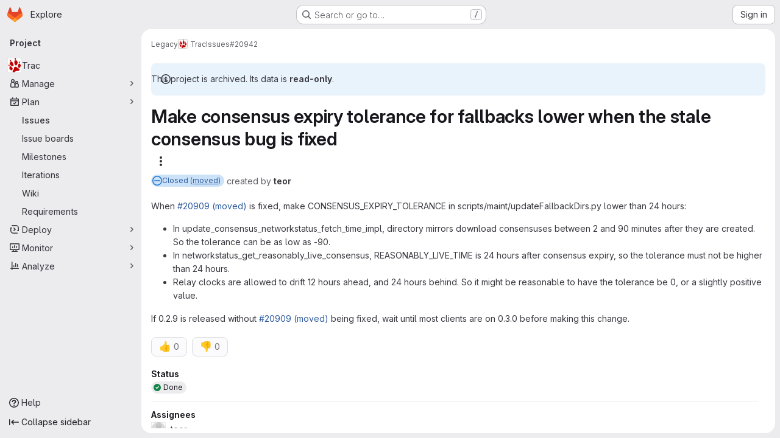

--- FILE ---
content_type: text/javascript; charset=utf-8
request_url: https://gitlab.torproject.org/assets/webpack/2233036f.1a3f958d.chunk.js
body_size: 4985
content:
(this.webpackJsonp=this.webpackJsonp||[]).push([["2233036f"],{ESl6:function(e,t){var i={kind:"Document",definitions:[{kind:"OperationDefinition",operation:"query",name:{kind:"Name",value:"customFieldSelectOptions"},variableDefinitions:[{kind:"VariableDefinition",variable:{kind:"Variable",name:{kind:"Name",value:"fieldId"}},type:{kind:"NonNullType",type:{kind:"NamedType",name:{kind:"Name",value:"IssuablesCustomFieldID"}}},directives:[]}],directives:[],selectionSet:{kind:"SelectionSet",selections:[{kind:"Field",name:{kind:"Name",value:"customField"},arguments:[{kind:"Argument",name:{kind:"Name",value:"id"},value:{kind:"Variable",name:{kind:"Name",value:"fieldId"}}}],directives:[],selectionSet:{kind:"SelectionSet",selections:[{kind:"Field",name:{kind:"Name",value:"id"},arguments:[],directives:[]},{kind:"Field",name:{kind:"Name",value:"selectOptions"},arguments:[],directives:[],selectionSet:{kind:"SelectionSet",selections:[{kind:"Field",name:{kind:"Name",value:"id"},arguments:[],directives:[]},{kind:"Field",name:{kind:"Name",value:"value"},arguments:[],directives:[]}]}}]}}]}}],loc:{start:0,end:158}};i.loc.source={body:"query customFieldSelectOptions($fieldId: IssuablesCustomFieldID!) {\n  customField(id: $fieldId) {\n    id\n    selectOptions {\n      id\n      value\n    }\n  }\n}\n",name:"GraphQL request",locationOffset:{line:1,column:1}};var n={};function s(e,t){for(var i=0;i<e.definitions.length;i++){var n=e.definitions[i];if(n.name&&n.name.value==t)return n}}i.definitions.forEach((function(e){if(e.name){var t=new Set;!function e(t,i){if("FragmentSpread"===t.kind)i.add(t.name.value);else if("VariableDefinition"===t.kind){var n=t.type;"NamedType"===n.kind&&i.add(n.name.value)}t.selectionSet&&t.selectionSet.selections.forEach((function(t){e(t,i)})),t.variableDefinitions&&t.variableDefinitions.forEach((function(t){e(t,i)})),t.definitions&&t.definitions.forEach((function(t){e(t,i)}))}(e,t),n[e.name.value]=t}})),e.exports=i,e.exports.customFieldSelectOptions=function(e,t){var i={kind:e.kind,definitions:[s(e,t)]};e.hasOwnProperty("loc")&&(i.loc=e.loc);var a=n[t]||new Set,l=new Set,o=new Set;for(a.forEach((function(e){o.add(e)}));o.size>0;){var r=o;o=new Set,r.forEach((function(e){l.has(e)||(l.add(e),(n[e]||new Set).forEach((function(e){o.add(e)})))}))}return l.forEach((function(t){var n=s(e,t);n&&i.definitions.push(n)})),i}(i,"customFieldSelectOptions")},a6uN:function(e,t,i){(e.exports=i("VNgF")(!1)).push([e.i,"\ninput[data-v-8b7fe4be] {\n  padding-right: 28px !important;\n}\n",""])},kgdB:function(e,t,i){"use strict";i.r(t);var n=i("7F3p"),s=i("JtyA"),a=i("zIFf"),l=i("CbCZ"),o=i("L78D"),r=i("hvGG"),d=i("J6Lq"),u=i("LFJQ"),c=i("zTSN"),m=i.n(c),p=i("SNRI"),h=i("/lV4"),v={directives:{GlTooltip:a.a},components:{GlButton:l.a,GlFormGroup:o.a,GlFormInput:r.a,WorkItemSidebarWidget:u.a},props:{workItemId:{type:String,required:!0},workItemType:{type:String,required:!1,default:""},canUpdate:{type:Boolean,required:!1,default:!1},customField:{type:Object,required:!0}},data(){return{isUpdating:!1,value:this.customField.value}},computed:{customFieldId(){var e;return null===(e=this.customField.customField)||void 0===e?void 0:e.id},customFieldName(){var e;return null===(e=this.customField.customField)||void 0===e?void 0:e.name},hasValue(){return null!==this.value&&Number.isFinite(Number(this.value))},showRemoveValue(){return this.hasValue&&!this.isUpdating},displayWidget(){var e;return(null===(e=this.customField.customField)||void 0===e?void 0:e.fieldType)===s.l}},watch:{customField:{immediate:!0,handler(e){this.value=e.value}}},methods:{cancelEditing(e){this.resetNumber(),e()},clearNumber(e){this.value="",e(),this.updateNumber()},resetNumber(){this.value=this.customField.value},async updateNumber(){var e=this;if(!this.canUpdate)return;const t=Object(p.f)(this.value)?Number(this.value):null;if(t!==this.customField.value){if(this.isUpdating=!0,this.workItemId===Object(d.cb)(this.workItemType))return this.$emit("updateWidgetDraft",{customField:{id:this.customFieldId,numberValue:t}}),void(this.isUpdating=!1);await this.$apollo.mutate({mutation:m.a,variables:{input:{id:this.workItemId,customFieldsWidget:[{customFieldId:this.customFieldId,numberValue:t}]}}}).then((function({data:e}){if(e.workItemUpdate.errors.length)throw new Error(e.workItemUpdate.errors.join("\n"))})).catch((function(t){e.resetNumber(),e.$emit("error",Object(h.j)(s.z,{workItemType:s.N[e.workItemType]})),n.b(t)})).finally((function(){e.isUpdating=!1}))}}}},f=i("tBpV"),k=Object(f.a)(v,(function(){var e=this,t=e._self._c;return e.displayWidget?t("work-item-sidebar-widget",{attrs:{"can-update":e.canUpdate,"is-updating":e.isUpdating},on:{stopEditing:e.updateNumber},scopedSlots:e._u([{key:"title",fn:function(){return[e._v("\n    "+e._s(e.customFieldName)+"\n  ")]},proxy:!0},{key:"content",fn:function(){return[e.hasValue?t("div",{attrs:{"data-testid":"custom-field-value"}},[e._v(e._s(e.value))]):t("div",{staticClass:"gl-text-subtle",attrs:{"data-testid":"custom-field-value"}},[e._v(e._s(e.__("None")))])]},proxy:!0},{key:"editing-content",fn:function({stopEditing:i}){return[t("div",{staticClass:"gl-relative gl-px-2"},[t("gl-form-group",{attrs:{label:e.customFieldName,"label-for":"custom-field-number-input","label-sr-only":""}},[t("gl-form-input",{staticClass:"gl-block",attrs:{id:"custom-field-number-input",autofocus:"",disabled:e.isUpdating,min:"0",placeholder:e.__("Enter a number"),type:"number"},on:{keydown:[function(t){return!t.type.indexOf("key")&&e._k(t.keyCode,"enter",13,t.key,"Enter")?null:i.apply(null,arguments)},function(t){return!t.type.indexOf("key")&&e._k(t.keyCode,"esc",27,t.key,["Esc","Escape"])||t.ctrlKey||t.shiftKey||t.altKey||t.metaKey?null:(t.stopPropagation(),e.cancelEditing(i))}]},model:{value:e.value,callback:function(t){e.value=t},expression:"value"}})],1),e._v(" "),e.showRemoveValue?t("gl-button",{directives:[{name:"gl-tooltip",rawName:"v-gl-tooltip"}],staticClass:"gl-absolute gl-right-7 gl-top-2",attrs:{category:"tertiary",icon:"clear",size:"small",title:e.__("Remove number"),"aria-label":e.__("Remove number")},on:{click:function(t){return e.clearNumber(i)}}}):e._e()],1)]}}],null,!1,2435451470)}):e._e()}),[],!1,null,null,null).exports,g=i("Jx7q"),y=i("pmDQ"),F=i("3twG");var b={CHARACTER_LIMIT:1024,directives:{GlTooltip:a.a},components:{GlButton:l.a,GlFormGroup:o.a,GlFormInput:r.a,GlLink:g.a,GlTruncate:y.a,WorkItemSidebarWidget:u.a},props:{canUpdate:{type:Boolean,required:!1,default:!1},workItemId:{type:String,required:!0},workItemType:{type:String,required:!1,default:""},customField:{type:Object,required:!0}},data(){return{isUpdating:!1,value:this.customField.value}},computed:{customFieldId(){var e;return null===(e=this.customField.customField)||void 0===e?void 0:e.id},customFieldName(){var e;return null===(e=this.customField.customField)||void 0===e?void 0:e.name},charactersRemaining(){return null==this.value||this.isValueEmpty?1024:1024-this.value.length},hasValue(){return!!this.isValueValid&&!this.isValueEmpty},inputWarning(){return this.charactersRemaining<=102.4?Object(h.h)("%d character remaining.","%d characters remaining.",this.charactersRemaining):void 0},isLink(){return Object(F.B)(this.customField.value)},isValueValid(){return null!==this.value&&"string"==typeof this.value},isValueEmpty(){return!this.value.trim()},showRemoveValue(){return this.hasValue&&!this.isUpdating},displayWidget(){var e;return(null===(e=this.customField.customField)||void 0===e?void 0:e.fieldType)===s.n}},watch:{customField:{immediate:!0,handler(e){this.value=e.value}}},methods:{cancelEditing(e){this.resetText(),e()},clearText(e){this.value="",e(),this.updateText()},resetText(){this.value=this.customField.value},updateText(){var e,t=this;if(!this.canUpdate)return;const i=""===(null===(e=this.value)||void 0===e?void 0:e.trim())?null:this.value;if(i!==this.customField.value){if(this.isUpdating=!0,this.isEditing=!1,this.workItemId===Object(d.cb)(this.workItemType))return this.$emit("updateWidgetDraft",{customField:{id:this.customFieldId,textValue:i}}),void(this.isUpdating=!1);this.$apollo.mutate({mutation:m.a,variables:{input:{id:this.workItemId,customFieldsWidget:[{customFieldId:this.customFieldId,textValue:i}]}}}).then((function({data:e}){if(e.workItemUpdate.errors.length)throw new Error(e.workItemUpdate.errors.join("\n"))})).catch((function(e){t.resetText(),t.$emit("error",Object(h.j)(s.z,{workItemType:s.N[t.workItemType]})),n.b(e)})).finally((function(){t.isUpdating=!1}))}}}},I=i("LPAU"),w=i.n(I),S=i("a6uN"),O=i.n(S),N={insert:"head",singleton:!1},T=(w()(O.a,N),O.a.locals,Object(f.a)(b,(function(){var e=this,t=e._self._c;return e.displayWidget?t("work-item-sidebar-widget",{attrs:{"can-update":e.canUpdate,"is-updating":e.isUpdating},on:{stopEditing:e.updateText},scopedSlots:e._u([{key:"title",fn:function(){return[e._v("\n    "+e._s(e.customFieldName)+"\n  ")]},proxy:!0},{key:"content",fn:function(){return[e.hasValue?[e.isLink?t("div",{staticClass:"gl-flex"},[t("gl-link",{directives:[{name:"gl-tooltip",rawName:"v-gl-tooltip"}],staticClass:"gl-truncate",attrs:{"is-unsafe-link":"",target:"_blank",href:e.value,title:e.value,"data-testid":"custom-field-value"}},[e._v("\n          "+e._s(e.value)+"\n        ")])],1):t("span",{directives:[{name:"gl-tooltip",rawName:"v-gl-tooltip"}],attrs:{title:e.value}},[t("gl-truncate",{attrs:{text:e.value,"data-testid":"custom-field-value"}})],1)]:t("div",{staticClass:"gl-text-subtle",attrs:{"data-testid":"custom-field-value"}},[e._v(e._s(e.__("None")))])]},proxy:!0},{key:"editing-content",fn:function({stopEditing:i}){return[t("div",{staticClass:"gl-relative gl-px-2"},[t("gl-form-group",{attrs:{description:e.inputWarning,label:e.customFieldName,"label-for":"custom-field-text-input","label-sr-only":""}},[t("gl-form-input",{attrs:{id:"custom-field-text-input",autofocus:"",disabled:e.isUpdating,maxlength:e.$options.CHARACTER_LIMIT,placeholder:e.__("Enter text")},on:{keydown:[function(t){return!t.type.indexOf("key")&&e._k(t.keyCode,"enter",13,t.key,"Enter")?null:i.apply(null,arguments)},function(t){return!t.type.indexOf("key")&&e._k(t.keyCode,"esc",27,t.key,["Esc","Escape"])||t.ctrlKey||t.shiftKey||t.altKey||t.metaKey?null:(t.stopPropagation(),e.cancelEditing(i))}]},model:{value:e.value,callback:function(t){e.value=t},expression:"value"}})],1),e._v(" "),e.showRemoveValue?t("gl-button",{directives:[{name:"gl-tooltip",rawName:"v-gl-tooltip"}],staticClass:"gl-absolute gl-right-3 gl-top-2",attrs:{category:"tertiary",icon:"clear",size:"small",title:e.__("Remove text"),"aria-label":e.__("Remove text")},on:{click:function(t){return e.clearText(i)}}}):e._e()],1)]}}],null,!1,1797427932)}):e._e()}),[],!1,null,"8b7fe4be",null).exports),x=(i("UezY"),i("z6RN"),i("hG7+"),i("3UXl"),i("iyoE"),i("B++/"),i("47t/"),i("PxiM")),_=i.n(x),V=i("FxFN"),U=i("cVU6"),E=i("ESl6"),C=i.n(E),W={components:{GlLink:g.a,WorkItemSidebarDropdownWidget:U.a},directives:{GlTooltip:a.a},inject:["issuesListPath","epicsListPath"],props:{workItemId:{type:String,required:!0},workItemType:{type:String,required:!1,default:""},canUpdate:{type:Boolean,required:!1,default:!1},customField:{type:Object,required:!0}},data:()=>({selectOptions:[],searchTerm:"",searchStarted:!1,isUpdating:!1,selectedOption:null}),computed:{customFieldId(){var e;return null===(e=this.customField.customField)||void 0===e?void 0:e.id},customFieldName(){var e;return null===(e=this.customField.customField)||void 0===e?void 0:e.name},editingValueText(){var e;return(null===(e=this.selectedOption)||void 0===e?void 0:e.text)||Object(h.a)("None")},visibleOptions(){return this.searchTerm?_.a.filter(this.defaultOptions,this.searchTerm,{key:["text"]}):this.defaultOptions},optionsList(){var e=this;const t=this.visibleOptions||[];if(this.searchTerm||!this.optionValue)return t;const i=t.filter((function({value:t}){var i;return t!==(null===(i=e.selectedOption)||void 0===i?void 0:i.value)}));return[{options:[this.selectedOption],text:Object(h.a)("Selected")},{options:i,text:Object(h.a)("All"),textSrOnly:!0}]},optionValue(){var e;return null===(e=this.selectedOption)||void 0===e?void 0:e.value},defaultOptions(){return this.selectOptions.map(d.G)},displayWidget(){var e;return(null===(e=this.customField.customField)||void 0===e?void 0:e.fieldType)===s.m},isValueValid(){return null===this.customField.selectedOptions||Array.isArray(this.customField.selectedOptions)},isLoadingOptionsList(){return this.$apollo.queries.selectOptions.loading},isEpic(){return this.workItemType===s.rc}},watch:{customField:{immediate:!0,handler(e){var t;this.isValueValid&&(this.selectedOption=null===(t=e.selectedOptions)||void 0===t||null===(t=t.map(d.G))||void 0===t?void 0:t[0])}}},apollo:{selectOptions:{query:C.a,variables(){return{fieldId:this.customFieldId}},skip(){return!this.searchStarted||!this.customFieldId},update(e){var t;return(null==e||null===(t=e.customField)||void 0===t?void 0:t.selectOptions)||[]},error(e){const t=Object(h.j)(Object(h.i)("WorkItemCustomFields|Options could not be loaded for field: %{customFieldName}. Please try again."),{customFieldName:this.customFieldName});this.$emit("error",t),n.b(e)}}},methods:{onDropdownShown(){this.searchTerm="",this.searchStarted=!0},search(e){this.searchTerm=e,this.searchStarted=!0},async updateSelectedOption(e){var t=this;if(this.canUpdate){if(this.isUpdating=!0,this.selectedOption=e?this.defaultOptions.find((function({value:t}){return t===e})):null,this.workItemId===Object(d.cb)(this.workItemType)){const e=this.selectedOption?{id:this.selectedOption.value,value:this.selectedOption.text}:null;return this.$emit("updateWidgetDraft",{customField:{id:this.customFieldId,selectedOptions:e?[e]:[]}}),void(this.isUpdating=!1)}await this.$apollo.mutate({mutation:m.a,variables:{input:{id:this.workItemId,customFieldsWidget:[{customFieldId:this.customFieldId,selectedOptionIds:[e]}]}}}).then((function({data:e}){if(e.workItemUpdate.errors.length)throw new Error(e.workItemUpdate.errors.join("\n"))})).catch((function(e){const i=Object(h.j)(s.z,{workItemType:s.N[t.workItemType]});t.$emit("error",i),n.b(e)})).finally((function(){t.searchTerm="",t.isUpdating=!1}))}},searchPath(e){const t=`?custom-field[${Object(V.f)(this.customFieldId)}]=${Object(V.f)(e)}`;return`${this.isEpic?this.epicsListPath:this.issuesListPath}/${t}`}}},j=Object(f.a)(W,(function(){var e=this,t=e._self._c;return e.displayWidget?t("work-item-sidebar-dropdown-widget",{key:e.customFieldId,attrs:{"dropdown-name":"single-select","dropdown-label":e.customFieldName,"can-update":e.canUpdate,loading:e.isLoadingOptionsList,"list-items":e.optionsList,"item-value":e.optionValue,"toggle-dropdown-text":e.editingValueText,"header-text":e.s__("WorkItemCustomFields|Select one"),"update-in-progress":e.isUpdating,"clear-search-on-item-select":""},on:{dropdownShown:e.onDropdownShown,searchStarted:e.search,updateValue:e.updateSelectedOption},scopedSlots:e._u([{key:"list-item",fn:function({item:i}){return[t("span",{staticClass:"gl-break-words"},[e._v(e._s(i.text))])]}},{key:"readonly",fn:function(){return[t("gl-link",{directives:[{name:"gl-tooltip",rawName:"v-gl-tooltip"}],staticClass:"gl-truncate",attrs:{href:e.searchPath(e.optionValue),title:e.editingValueText,"data-testid":"option-text"}},[e._v("\n      "+e._s(e.editingValueText)+"\n    ")])]},proxy:!0}],null,!1,2865220234)}):e._e()}),[],!1,null,null,null).exports,L={components:{WorkItemSidebarDropdownWidget:U.a,GlLink:g.a},directives:{GlTooltip:a.a},inject:["issuesListPath","epicsListPath"],props:{workItemId:{type:String,required:!0},workItemType:{type:String,required:!1,default:""},canUpdate:{type:Boolean,required:!1,default:!1},customField:{type:Object,required:!0}},data:()=>({selectOptions:[],searchTerm:"",searchStarted:!1,isUpdating:!1,selectedOptions:[],currentlySelectedIds:[]}),computed:{customFieldId(){var e;return null===(e=this.customField.customField)||void 0===e?void 0:e.id},customFieldName(){var e;return null===(e=this.customField.customField)||void 0===e?void 0:e.name},currentlySelectedText(){var e=this;return this.defaultOptions.filter((function({value:t}){return e.currentlySelectedIds.includes(t)})).map((function(e){return e.text}))},hasSelectedOptions(){return this.currentlySelectedIds.length>0},dropDownLabelText(){return this.currentlySelectedText.join(", ")},dropdownText(){return this.hasSelectedOptions?this.dropDownLabelText:Object(h.a)("None")},visibleOptions(){return this.searchTerm?_.a.filter(this.defaultOptions,this.searchTerm,{key:["text"]}):this.defaultOptions},optionsList(){var e=this;const t=this.visibleOptions||[];if(this.searchTerm||0===this.currentlySelectedIds.length)return t;const i=t.filter((function({value:t}){return!e.selectedOptions.find((function(e){return e.value===t}))}));return[{options:this.selectedOptions,text:Object(h.a)("Selected")},{options:i,text:Object(h.a)("All"),textSrOnly:!0}]},optionsValues(){return this.selectedOptions.map((function({value:e}){return e}))},defaultOptions(){return this.selectOptions.map(d.G)},displayWidget(){var e;return(null===(e=this.customField.customField)||void 0===e?void 0:e.fieldType)===s.k},isValueValid(){return null===this.customField.selectedOptions||Array.isArray(this.customField.selectedOptions)},isLoadingOptionsList(){return this.$apollo.queries.selectOptions.loading},isEpic(){return this.workItemType===s.rc}},watch:{customField:{immediate:!0,handler(e){var t;this.isValueValid&&(this.selectedOptions=(null===(t=e.selectedOptions)||void 0===t?void 0:t.map(d.G))||[],this.currentlySelectedIds=this.selectedOptions.map((function({value:e}){return e})))}}},apollo:{selectOptions:{query:C.a,variables(){return{fieldId:this.customFieldId}},skip(){return!this.searchStarted||!this.customFieldId},update(e){var t;return(null==e||null===(t=e.customField)||void 0===t?void 0:t.selectOptions)||[]},error(e){const t=Object(h.j)(Object(h.i)("WorkItemCustomFields|Options could not be loaded for field: %{customFieldName}. Please try again."),{customFieldName:this.customFieldName});this.$emit("error",t),n.b(e)}}},methods:{onDropdownShown(){this.searchTerm="",this.searchStarted=!0},search(e){this.searchTerm=e,this.searchStarted=!0},updateSelection(e){this.currentlySelectedIds=e},async updateSelectedOptions(e){var t=this;if(this.canUpdate){if(this.isUpdating=!0,this.workItemId===Object(d.cb)(this.workItemType)){const t=e?this.selectOptions.filter((function({id:t}){return e.includes(t)})):[];return this.$emit("updateWidgetDraft",{customField:{id:this.customFieldId,selectedOptions:t}}),void(this.isUpdating=!1)}await this.$apollo.mutate({mutation:m.a,variables:{input:{id:this.workItemId,customFieldsWidget:[{customFieldId:this.customFieldId,selectedOptionIds:e}]}}}).then((function({data:e}){if(e.workItemUpdate.errors.length)throw new Error(e.workItemUpdate.errors.join("\n"))})).catch((function(e){const i=Object(h.j)(s.z,{workItemType:s.N[t.workItemType]});t.$emit("error",i),n.b(e)})).finally((function(){t.searchTerm="",t.isUpdating=!1}))}},searchPath(e){const t=`?custom-field[${Object(V.f)(this.customFieldId)}]=${Object(V.f)(e)}`;return`${this.isEpic?this.epicsListPath:this.issuesListPath}/${t}`}}},D=Object(f.a)(L,(function(){var e=this,t=e._self._c;return e.displayWidget?t("work-item-sidebar-dropdown-widget",{key:e.customFieldId,attrs:{"dropdown-name":"select","dropdown-label":e.customFieldName,"can-update":e.canUpdate,loading:e.isLoadingOptionsList,"list-items":e.optionsList,"item-value":e.optionsValues,"toggle-dropdown-text":e.dropdownText,"header-text":e.s__("WorkItemCustomFields|Select one or more"),"update-in-progress":e.isUpdating,"multi-select":"","clear-search-on-item-select":""},on:{dropdownShown:e.onDropdownShown,searchStarted:e.search,updateValue:e.updateSelectedOptions,updateSelected:e.updateSelection},scopedSlots:e._u([{key:"list-item",fn:function({item:i}){return[t("span",{staticClass:"gl-break-words"},[e._v(e._s(i.text))])]}},{key:"readonly",fn:function(){return e._l(e.selectedOptions,(function(i){return t("p",{key:i.value,staticClass:"gl-fit-content gl-mb-2"},[t("gl-link",{directives:[{name:"gl-tooltip",rawName:"v-gl-tooltip"}],staticClass:"gl-truncate",attrs:{href:e.searchPath(i.value),title:i.text,"data-testid":"option-text"}},[e._v("\n        "+e._s(i.text)+"\n      ")])],1)}))},proxy:!0}],null,!1,3778745948)}):e._e()}),[],!1,null,null,null).exports,$={components:{WorkItemCustomFieldNumber:k,WorkItemCustomFieldText:T,WorkItemCustomFieldSingleSelect:j,WorkItemCustomFieldMultiSelect:D},props:{workItemId:{type:String,required:!0},workItemType:{type:String,required:!1,default:""},canUpdate:{type:Boolean,required:!1,default:!1},customFields:{type:Array,required:!1,default:function(){return[]}}},computed:{hasCustomFields(){var e;return null===(e=this.customFields)||void 0===e?void 0:e.length}},methods:{customFieldComponent(e){switch(e.fieldType){case s.l:return k;case s.n:return T;case s.m:return j;case s.k:return D;default:return n.b(new Error("Unknown custom field type: "+e.fieldType)),null}}}},q=Object(f.a)($,(function(){var e=this,t=e._self._c;return e.hasCustomFields?t("div",{attrs:{"data-testid":"work-item-custom-field"}},e._l(e.customFields,(function(i){return t(e.customFieldComponent(i.customField),{key:i.customField.id,tag:"component",staticClass:"gl-border-t gl-mb-5 gl-border-subtle gl-pt-5",attrs:{"work-item-id":e.workItemId,"custom-field":i,"can-update":e.canUpdate,"work-item-type":e.workItemType},on:{updateWidgetDraft:function(t){return e.$emit("updateWidgetDraft",t)},error:function(t){return e.$emit("error",t)}}})})),1):e._e()}),[],!1,null,null,null);t.default=q.exports},zTSN:function(e,t){var i={kind:"Document",definitions:[{kind:"OperationDefinition",operation:"mutation",name:{kind:"Name",value:"workItemUpdateCustomFields"},variableDefinitions:[{kind:"VariableDefinition",variable:{kind:"Variable",name:{kind:"Name",value:"input"}},type:{kind:"NonNullType",type:{kind:"NamedType",name:{kind:"Name",value:"WorkItemUpdateInput"}}},directives:[]}],directives:[],selectionSet:{kind:"SelectionSet",selections:[{kind:"Field",name:{kind:"Name",value:"workItemUpdate"},arguments:[{kind:"Argument",name:{kind:"Name",value:"input"},value:{kind:"Variable",name:{kind:"Name",value:"input"}}}],directives:[],selectionSet:{kind:"SelectionSet",selections:[{kind:"Field",name:{kind:"Name",value:"workItem"},arguments:[],directives:[],selectionSet:{kind:"SelectionSet",selections:[{kind:"Field",name:{kind:"Name",value:"id"},arguments:[],directives:[]},{kind:"Field",name:{kind:"Name",value:"widgets"},arguments:[],directives:[],selectionSet:{kind:"SelectionSet",selections:[{kind:"InlineFragment",typeCondition:{kind:"NamedType",name:{kind:"Name",value:"WorkItemWidgetCustomFields"}},directives:[],selectionSet:{kind:"SelectionSet",selections:[{kind:"Field",name:{kind:"Name",value:"type"},arguments:[],directives:[]},{kind:"Field",name:{kind:"Name",value:"customFieldValues"},arguments:[],directives:[],selectionSet:{kind:"SelectionSet",selections:[{kind:"Field",name:{kind:"Name",value:"customField"},arguments:[],directives:[],selectionSet:{kind:"SelectionSet",selections:[{kind:"Field",name:{kind:"Name",value:"id"},arguments:[],directives:[]},{kind:"Field",name:{kind:"Name",value:"fieldType"},arguments:[],directives:[]}]}},{kind:"InlineFragment",typeCondition:{kind:"NamedType",name:{kind:"Name",value:"WorkItemNumberFieldValue"}},directives:[],selectionSet:{kind:"SelectionSet",selections:[{kind:"Field",name:{kind:"Name",value:"value"},arguments:[],directives:[]}]}},{kind:"InlineFragment",typeCondition:{kind:"NamedType",name:{kind:"Name",value:"WorkItemTextFieldValue"}},directives:[],selectionSet:{kind:"SelectionSet",selections:[{kind:"Field",name:{kind:"Name",value:"value"},arguments:[],directives:[]}]}},{kind:"InlineFragment",typeCondition:{kind:"NamedType",name:{kind:"Name",value:"WorkItemSelectFieldValue"}},directives:[],selectionSet:{kind:"SelectionSet",selections:[{kind:"Field",name:{kind:"Name",value:"selectedOptions"},arguments:[],directives:[],selectionSet:{kind:"SelectionSet",selections:[{kind:"Field",name:{kind:"Name",value:"id"},arguments:[],directives:[]},{kind:"Field",name:{kind:"Name",value:"value"},arguments:[],directives:[]}]}}]}}]}}]}}]}}]}},{kind:"Field",name:{kind:"Name",value:"errors"},arguments:[],directives:[]}]}}]}}],loc:{start:0,end:672}};i.loc.source={body:"mutation workItemUpdateCustomFields($input: WorkItemUpdateInput!) {\n  workItemUpdate(input: $input) {\n    workItem {\n      id\n      widgets {\n        ... on WorkItemWidgetCustomFields {\n          type\n          customFieldValues {\n            customField {\n              id\n              fieldType\n            }\n            ... on WorkItemNumberFieldValue {\n              value\n            }\n            ... on WorkItemTextFieldValue {\n              value\n            }\n            ... on WorkItemSelectFieldValue {\n              selectedOptions {\n                id\n                value\n              }\n            }\n          }\n        }\n      }\n    }\n    errors\n  }\n}\n",name:"GraphQL request",locationOffset:{line:1,column:1}};var n={};function s(e,t){for(var i=0;i<e.definitions.length;i++){var n=e.definitions[i];if(n.name&&n.name.value==t)return n}}i.definitions.forEach((function(e){if(e.name){var t=new Set;!function e(t,i){if("FragmentSpread"===t.kind)i.add(t.name.value);else if("VariableDefinition"===t.kind){var n=t.type;"NamedType"===n.kind&&i.add(n.name.value)}t.selectionSet&&t.selectionSet.selections.forEach((function(t){e(t,i)})),t.variableDefinitions&&t.variableDefinitions.forEach((function(t){e(t,i)})),t.definitions&&t.definitions.forEach((function(t){e(t,i)}))}(e,t),n[e.name.value]=t}})),e.exports=i,e.exports.workItemUpdateCustomFields=function(e,t){var i={kind:e.kind,definitions:[s(e,t)]};e.hasOwnProperty("loc")&&(i.loc=e.loc);var a=n[t]||new Set,l=new Set,o=new Set;for(a.forEach((function(e){o.add(e)}));o.size>0;){var r=o;o=new Set,r.forEach((function(e){l.has(e)||(l.add(e),(n[e]||new Set).forEach((function(e){o.add(e)})))}))}return l.forEach((function(t){var n=s(e,t);n&&i.definitions.push(n)})),i}(i,"workItemUpdateCustomFields")}}]);
//# sourceMappingURL=2233036f.1a3f958d.chunk.js.map

--- FILE ---
content_type: text/javascript; charset=utf-8
request_url: https://gitlab.torproject.org/assets/webpack/pages.projects.issues.show.22ae6b21.chunk.js
body_size: 712
content:
(this.webpackJsonp=this.webpackJsonp||[]).push([["pages.projects.issues.show"],{248:function(e,t,n){n("HVBj"),n("tGlJ"),e.exports=n("khro")},ejqx:function(e,t,n){"use strict";n.d(t,"a",(function(){return s})),n.d(t,"c",(function(){return i})),n.d(t,"b",(function(){return a}));n("byxs");const s="support-bot",i=function(e){try{var t;const n=document.getElementById(e);return null!=n&&null!==(t=n.dataset)&&void 0!==t&&t.initial?JSON.parse(n.dataset.initial):null}catch{return null}},a=function(e){return"incident"===(null==(t=e)?void 0:t.issueType)||function(e){return"ticket"===(null==e?void 0:e.issueType)||"issue"===(null==e?void 0:e.issueType)&&(null==e?void 0:e.authorUsername)===s}(e);var t}},khro:function(e,t,n){"use strict";n.r(t);var s=n("ejqx");const i=Object(s.c)("js-issuable-app");Object(s.b)(i)?async function(){const e=[n.e("8bd2488a").then(n.bind(null,"qUz0")),Promise.all([n.e("prosemirror"),n.e("814f5a10"),n.e("33ef999c"),n.e("40400d04"),n.e("1fb7ebbb")]).then(n.bind(null,"0YcL")),n.e("userCallOut").then(n.bind(null,"eRnp"))],[{initRelatedFeatureFlags:t,initUnableToLinkVulnerabilityError:s},{initShow:i},a]=await Promise.all(e);i(),t(),s();const o=a.default;new o({className:"js-epics-sidebar-callout"}),new o({className:"js-weight-sidebar-callout"})}():async function(){const[{initWorkItemsRoot:e}]=await Promise.all([Promise.all([n.e("prosemirror"),n.e("814f5a10"),n.e("d29857fc"),n.e("8112495f"),n.e("fa7607b9")]).then(n.bind(null,"CmgX"))]);e()}()}},[[248,"runtime","main","commons-pages.groups-pages.groups.achievements-pages.groups.activity-pages.groups.analytics.ci_cd_an-8a40a427","commons-pages.projects-pages.projects.activity-pages.projects.alert_management.details-pages.project-93b287cd"]]]);
//# sourceMappingURL=pages.projects.issues.show.22ae6b21.chunk.js.map